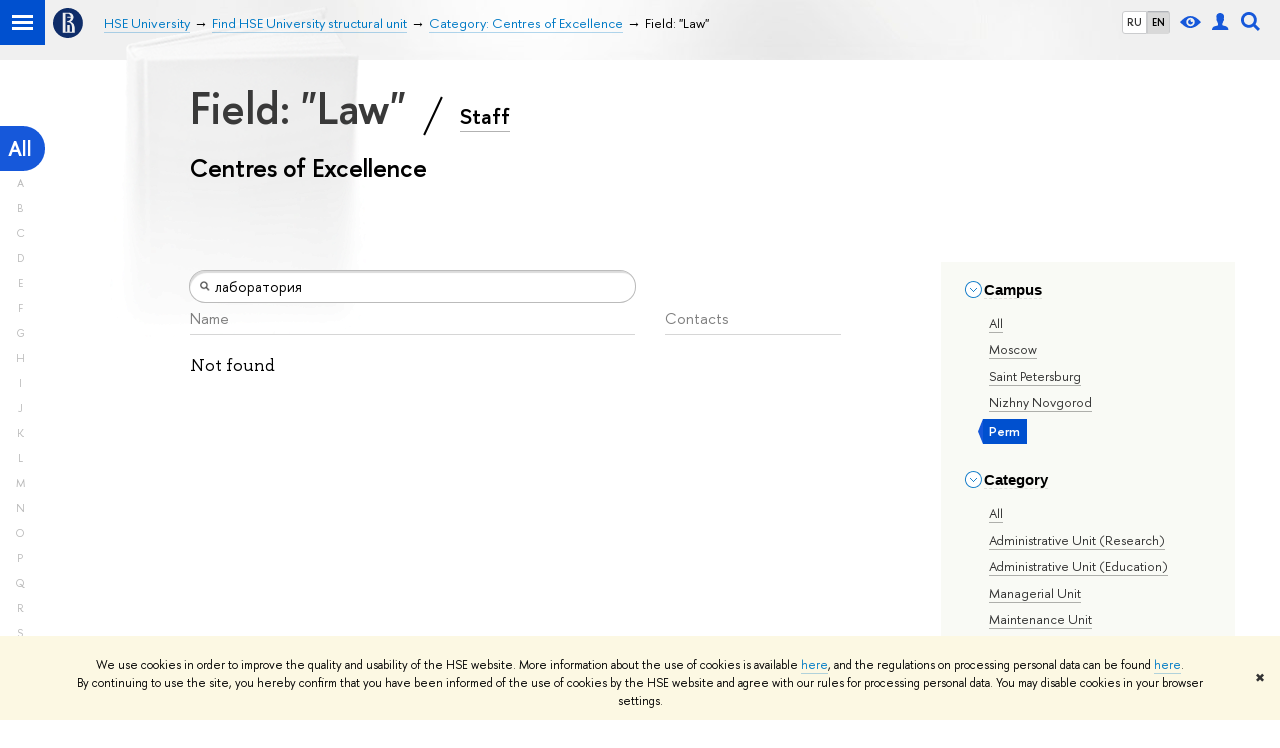

--- FILE ---
content_type: text/html; charset=utf-8
request_url: https://www.hse.ru/en/org/units/campus/135213/research_targets/218116746/general_activity/218401398/?title=%D0%BB%D0%B0%D0%B1%D0%BE%D1%80%D0%B0%D1%82%D0%BE%D1%80%D0%B8%D1%8F
body_size: 9154
content:
<!DOCTYPE html><html><head><title>Field: &quot;Law&quot; – Category: Centres of Excellence – Higher School of Economics National Research University</title><meta charset="UTF-8"><meta name="viewport" content="width=device-width, initial-scale=1"><link href="https://www.hse.ru/en/org/units/" rel="canonical"><link rel="apple-touch-icon" sizes="180x180" href="/f/src/global/i/favicon/favicon_ios_180x180.png"><link rel="icon" type="image/png" sizes="32x32" href="/f/src/global/i/favicon/favicon_32x32.png"><link rel="icon" type="image/png" sizes="16x16" href="/f/src/global/i/favicon/favicon_16x16.png"><link rel="mask-icon" color="#0F2D69" href="/f/src/global/i/favicon/favicon.svg"><link rel="manifest" href="/f/src/manifest/manifest_en.json"><meta name="msapplication-config" content="/f/src/global/i/favicon/browserconfig.xml"><link rel="shortcut icon" type="image/x-icon" href="/favicon.ico"><meta name="twitter:card" content="summary"><meta property="og:title" content="National Research University «Higher School of Economics»"><meta name="mrc__share_title" content="National Research University «Higher School of Economics»"><meta itemprop="name" content="National Research University «Higher School of Economics»"><meta property="og:description" content="HSE is one of the top universities in Russia and the leader in Eastern Europe and Eurasia in economics and social sciences"><meta name="mrc__share_description" content="HSE is one of the top universities in Russia and the leader in Eastern Europe and Eurasia in economics and social sciences"><meta itemprop="description" content="HSE is one of the top universities in Russia and the leader in Eastern Europe and Eurasia in economics and social sciences"><meta name="twitter:description"><meta property="og:url" content="https://www.hse.ru/en/org/units/"><meta name="twitter:url" content="https://www.hse.ru/en/org/units/"><meta property="og:type" content="website"><link rel="stylesheet" href="/f/src/projects/unshm1/unshm1.css" media="all"><link rel="stylesheet" href="/f/src/global/css/sitemap.css" media="all"><link rel="stylesheet" href="/f/src/global/css/vision.css" media="all"><link rel="stylesheet" href="/f/src/edu/css/edu2.css" media="all"><link rel="stylesheet" href="/f/src/global/css/owl.carousel2.min.css" media="all"><script src="/f/src/global/js/cache/jquery-1.10.1.min/jquery.cookie/jquery-ui/jquery.ui.touch-punch.min/hse.utils/errtrack/main/modernizr/popup/switcher/tag/jquery.cookie/sitemap.ajax/vision/ctrlshifte/fotorama/owl.carousel2.min/emerge/events-switcher/masonry.pkgd.min/imagesloaded.pkgd.min/universal.js"></script><!-- counter-->
				<script src="https://www.hse.ru/f/gtm/ip"></script>
				<script>(function(w,d,s,l,i){w[l]=w[l]||[];w[l].push({'gtm.start':
				new Date().getTime(),event:'gtm.js'});var f=d.getElementsByTagName(s)[0],
				j=d.createElement(s),dl=l!='dataLayer'?'&l='+l:'';j.async=true;j.src=
				'https://www.googletagmanager.com/gtm.js?id='+i+dl;f.parentNode.insertBefore(j,f);
				})(window,document,'script','dataLayer','GTM-P6DCQX');</script>
			<!-- /counter--><script src="https://www.hse.ru/f/src/global/js/job.js" async></script><link rel="stylesheet" href="/f/src/persons/persons.css"><link rel="stylesheet" href="/f/src/persons/units.css"><link rel="stylesheet" href="/f/src/global/node_modules/jquery-bonsai/jquery.bonsai.css"><script src="/f/src/global/js/vertical-fixer.js"></script><style>.page-decor-book {
	position: absolute;
	background: url('/f/src/global/i/gypsum/book.png') 0 0 no-repeat;
	top: -70px;
	left: 0;
	width: 256px;
	height: 332px;
}
.b-filters__inner {
	font-size: 1.3rem;
}
.footer {
	margin-top: 1em;
}
@media (min-width: 768px) {
	.is-mobile {
		display: none !important;
	}
}

@media (max-width: 767px) {
	.js-bookmark.js-bookmark {
		overflow: hidden;
	}
}

@media (min-width: 996px) {
	.has-sidebar .wrapper {
		width: 27%;
	}
}

.post__content_person  {
	margin-left: 0;
}

.persons__section {
	margin-left: 4.7em
}

@media (max-width: 767px) {
	.extra-left, .persons__section {
		margin-left: 2.5em;
	}
}</style></head><body data-lang="en"><div class="page"><!--noindex--><div class="browser_outdate" style="display:none;">В старых версиях браузеров сайт может отображаться некорректно. Для оптимальной работы с сайтом рекомендуем воспользоваться современным браузером.</div><div class="gdpr_bar" style="display:none;"><div class="gdpr_bar__inner"><noindex>
<p>We use cookies in order to improve the quality and usability of the HSE website. More information about the use of cookies is available <a href="https://www.hse.ru/en/cookie.html">here</a>, and the regulations on processing personal data can be found <a href="https://www.hse.ru/en/data_protection_regulation">here</a>. By&nbsp;continuing to use the site, you hereby confirm that you have been informed of the use of cookies by the HSE website and agree with our rules for processing personal data. You may disable cookies in your browser settings.</p>
</noindex><span class="gdpr_bar__close">&#x2716;</span></div></div><!--/noindex--><div class="sv-control"><div class="sv-control__block"><ul class="sv-control__list sv-size"><li class="sv-control__item sv-control__item--s_normal active" data-type="size" data-value="normal">A</li><li class="sv-control__item sv-control__item--s_medium" data-type="size" data-value="medium">A</li><li class="sv-control__item sv-control__item--s_large" data-type="size" data-value="large">A</li></ul></div><div class="sv-control__block"><ul class="sv-control__list sv-spacing"><li class="sv-control__item sv-control__item--ls_normal active" data-type="spacing" data-value="normal">ABC</li><li class="sv-control__item sv-control__item sv-control__item--ls_medium" data-type="spacing" data-value="medium">ABC</li><li class="sv-control__item sv-control__item--ls_large" data-type="spacing" data-value="large">ABC</li></ul></div><div class="sv-control__block"><ul class="sv-control__list sv-contrast"><li class="sv-control__item sv-control__item---color1 active" data-type="contrast" data-value="normal">А</li><li class="sv-control__item sv-control__item---color2" data-type="contrast" data-value="invert">А</li><li class="sv-control__item sv-control__item---color3" data-type="contrast" data-value="blue">А</li><li class="sv-control__item sv-control__item---color4" data-type="contrast" data-value="beige">А</li><li class="sv-control__item sv-control__item---color5" data-type="contrast" data-value="brown">А</li></ul></div><div class="sv-control__block"><ul class="sv-control__list sv-image"><li class="sv-control__item sv-control__item--image_on active" data-type="image" data-value="on"></li><li class="sv-control__item sv-control__item--image_off" data-type="image" data-value="off"></li></ul></div><div class="sv-control__block"><div class="sv-off js-sv-off">Regular version of the site</div></div></div><header class="header header_dark_gradient"><div class="crop"><div class="header-top header-top--primary"><div class="left"><span class="control control_sitemap"><span class="control_sitemap__line"></span></span><a class="control control_home" href="https://www.hse.ru/"><svg xmlns="http://www.w3.org/2000/svg" width="30" height="30" viewBox="0 0 309 309" fill="none"><path fill-rule="evenodd" clip-rule="evenodd" d="M68.4423 26.0393C93.7686 9.06174 123.545 0 154.005 0C194.846 0 234.015 16.275 262.896 45.2451C291.777 74.2153 308.005 113.508 308.01 154.481C308.013 185.039 298.984 214.911 282.065 240.321C265.145 265.731 241.094 285.537 212.953 297.234C184.813 308.931 153.847 311.993 123.972 306.034C94.0966 300.074 66.6537 285.361 45.1138 263.755C23.5739 242.148 8.90442 214.619 2.96053 184.649C-2.98335 154.678 0.0653089 123.612 11.721 95.3799C23.3767 67.1476 43.1159 43.0168 68.4423 26.0393ZM180.336 140.561C212.051 151.8 224.284 177.329 224.284 215.345V255.047H99.593V48.1729H154.908C175.847 48.1729 184.602 51.8575 194.493 59.5386C208.902 70.8654 211.166 87.3096 211.166 95.5561C211.299 106.453 207.484 117.028 200.43 125.316C195.128 132.023 188.214 137.269 180.336 140.561ZM196.038 211.485C196.038 168.722 182.396 145.328 147.339 145.328V134.927H147.553C152.962 134.963 158.306 133.751 163.173 131.385C168.041 129.018 172.301 125.561 175.624 121.28C182.066 113.463 183.387 106.093 183.688 99.5137H147.582V89.3566H183.378C182.573 82.4432 179.883 75.8863 175.604 70.4072C167.413 60.1917 155.812 58.4761 148.175 58.4761H127.771V243.779H147.582V174.57H173.554V243.652H196.038V211.485Z" fill="#0F2D69"></path></svg></a></div><div class="right"><div class="header__controls"><ul class="control_lang2"><li class="control_lang2_item"><a class="link link_no-underline" href="/org/units/campus/135213/general_activity/218401398/?title=%D0%BB%D0%B0%D0%B1%D0%BE%D1%80%D0%B0%D1%82%D0%BE%D1%80%D0%B8%D1%8F">RU</a></li><li class="control_lang2_item activated"><a class="link link_no-underline" href="/en/org/units/campus/135213/general_activity/218401398/?title=%D0%BB%D0%B0%D0%B1%D0%BE%D1%80%D0%B0%D1%82%D0%BE%D1%80%D0%B8%D1%8F">EN</a></li></ul><span class="control control_vision" title="For visually-impaired" itemprop="copy"><a class="control_vision-link" style="color: inherit;" href="https://www.hse.ru/en/org/units/?vision=enabled"><svg width="21" height="12" viewBox="0 0 21 12" xmlns="http://www.w3.org/2000/svg"><title>For visually-impaired</title><path class="control__path" d="M10.5 0c3.438 0 6.937 2.016 10.5 6.047-.844.844-1.383 1.375-1.617 1.594-.234.219-.805.703-1.711 1.453-.906.75-1.641 1.266-2.203 1.547-.563.281-1.305.578-2.227.891-.922.313-1.836.469-2.742.469-1.125 0-2.156-.141-3.094-.422-.938-.281-1.875-.766-2.813-1.453-.938-.688-1.672-1.273-2.203-1.758-.531-.484-1.328-1.273-2.391-2.367 2.031-2.031 3.836-3.539 5.414-4.523 1.578-.984 3.273-1.477 5.086-1.477zm0 10.266c1.156 0 2.148-.422 2.977-1.266.828-.844 1.242-1.844 1.242-3s-.414-2.156-1.242-3c-.828-.844-1.82-1.266-2.977-1.266-1.156 0-2.148.422-2.977 1.266-.828.844-1.242 1.844-1.242 3s.414 2.156 1.242 3c.828.844 1.82 1.266 2.977 1.266zm0-5.766c0 .438.141.797.422 1.078s.641.422 1.078.422c.313 0 .625-.109.938-.328v.328c0 .688-.234 1.273-.703 1.758-.469.484-1.047.727-1.734.727-.688 0-1.266-.242-1.734-.727-.469-.484-.703-1.07-.703-1.758s.234-1.273.703-1.758c.469-.484 1.047-.727 1.734-.727h.375c-.25.313-.375.641-.375.984z" fill="#1658DA"></path></svg><span style="display: none;">For visually-impaired</span></a></span><a class="control control_user" href="https://www.hse.ru/en/lkuser/" title="User profile (HSE staff only)"><ins><svg class="control_svg" width="17" height="18" viewBox="0 0 17 18" xmlns="http://www.w3.org/2000/svg"><title>User profile (HSE staff only)</title><path class="control__path" d="M13.702 13.175c.827.315 1.486.817 1.978 1.506.492.689.738 1.467.738 2.333h-16.419c0-1.417.532-2.5 1.595-3.248.394-.276 1.358-.591 2.894-.945.945-.118 1.457-.374 1.536-.768.039-.157.059-.61.059-1.358 0-.118-.039-.217-.118-.295-.157-.157-.315-.433-.472-.827-.079-.315-.157-.787-.236-1.417-.157.039-.285-.02-.384-.177-.098-.157-.177-.364-.236-.62l-.089-.443c-.157-.866-.098-1.28.177-1.24-.118-.157-.217-.532-.295-1.122-.118-.866-.059-1.634.177-2.303.276-.748.768-1.319 1.476-1.713.709-.394 1.476-.571 2.303-.532.787.039 1.506.276 2.156.709.65.433 1.093 1.024 1.329 1.772.197.551.217 1.319.059 2.303-.079.472-.157.768-.236.886.118-.039.207 0 .266.118.059.118.079.266.059.443l-.059.472c-.02.138-.049.246-.089.325l-.118.413c-.039.276-.108.472-.207.591-.098.118-.226.157-.384.118-.079.866-.217 1.476-.413 1.831 0 .039-.069.138-.207.295-.138.157-.207.256-.207.295v.65c0 .394.039.689.118.886.079.197.354.354.827.472.276.118.679.217 1.211.295.532.079.935.177 1.211.295z" fill="#1658DA"></path></svg></ins></a><span class="control control_search" title="Search"><ins class="popup_opener"><svg class="control_svg" width="19" height="19" viewBox="0 0 19 19" xmlns="http://www.w3.org/2000/svg"><title>Search</title><path d="M12.927 7.9c0-1.384-.492-2.568-1.476-3.552s-2.168-1.476-3.552-1.476-2.568.492-3.552 1.476-1.476 2.168-1.476 3.552.492 2.568 1.476 3.552 2.168 1.476 3.552 1.476 2.568-.492 3.552-1.476 1.476-2.168 1.476-3.552zm4.053 11.1l-4.603-4.592c-1.339.928-2.832 1.391-4.477 1.391-1.07 0-2.093-.208-3.069-.623-.976-.415-1.818-.976-2.525-1.683-.707-.707-1.268-1.549-1.683-2.525-.415-.976-.623-1.999-.623-3.069 0-1.07.208-2.093.623-3.069.415-.976.976-1.818 1.683-2.525.707-.707 1.549-1.268 2.525-1.683.976-.415 1.999-.623 3.069-.623 1.07 0 2.093.208 3.069.623.976.415 1.818.976 2.525 1.683.707.707 1.268 1.549 1.683 2.525.415.976.623 1.999.623 3.069 0 1.646-.464 3.138-1.391 4.477l4.603 4.603-2.031 2.02z" fill="#1658DA"></path></svg></ins><div class="popup popup_search not_display"><div class="popup__inner"><div class="search-form"><form action="https://www.hse.ru/en/en/search/index.html"><div class="search-form__button"><button class="button button_grey">Search</button></div><div class="search-form__input"><input class="input input100 input_mr" type="text" name="text" placeholder="Search"><input type="hidden" name="searchid" value="2284688"><input type="hidden" name="simple" value="1"></div></form></div><div class="popup__block popup__block_indent"><a class="link_dark" href="https://www.hse.ru/search/search.html?simple=0">Advanced search</a><span class="b-adv-search"></span></div></div></div></span><span class="control is-mobile control_menu js-control_menu_open" onclick="void(0)"><ins></ins><span class="control__text">Menu</span></span></div></div><div class="header_body"><div class="header_breadcrumb is-mobile c"><div class="header_breadcrumb__inner no_crumb_arrow"><a class="header_breadcrumb__link  fa-header_body__crumb--first fa-header_body__crumb" href="https://www.hse.ru/en/">HSE University</a></div></div><div class="header_breadcrumb is-desktop"><div class="header_breadcrumb__inner no_crumb_arrow js-header_breadcrumb__inner--wide"><ul class="header_breadcrumb__list"><li class="header_breadcrumb__item"><a class="header_breadcrumb__link" href="/en/"><span>HSE University</span></a></li><li class="header_breadcrumb__item"><a class="header_breadcrumb__link" href="/en/org/units"><span>Find HSE University structural unit</span></a></li><li class="header_breadcrumb__item"><a class="header_breadcrumb__link" href="https://www.hse.ru/en/org/units/campus/135213/general_activity/218401398/?title=%D0%BB%D0%B0%D0%B1%D0%BE%D1%80%D0%B0%D1%82%D0%BE%D1%80%D0%B8%D1%8F"><span>Category: Centres of Excellence</span></a></li><li class="header_breadcrumb__item"><span class="header_breadcrumb__current"><span>Field: &quot;Law&quot;</span></span></li></ul></div></div></div></div><div class="header-board js-bookmark is-desktop"><div class="header-board__inner"></div></div></div></header><div class="layout has-sidebar"><div class="abc-filter js-abc-filter" style="display: block; top: 15px; left: 0px;"><div class="abc-filter__letter abc-filter__letter_current"><a href="https://www.hse.ru/en/org/units/campus/135213/research_targets/218116746/general_activity/218401398/?title=%D0%BB%D0%B0%D0%B1%D0%BE%D1%80%D0%B0%D1%82%D0%BE%D1%80%D0%B8%D1%8F">All</a></div><div class="abc-filter__letter">A</div><div class="abc-filter__letter">B</div><div class="abc-filter__letter">C</div><div class="abc-filter__letter">D</div><div class="abc-filter__letter">E</div><div class="abc-filter__letter">F</div><div class="abc-filter__letter">G</div><div class="abc-filter__letter">H</div><div class="abc-filter__letter">I</div><div class="abc-filter__letter">J</div><div class="abc-filter__letter">K</div><div class="abc-filter__letter">L</div><div class="abc-filter__letter">M</div><div class="abc-filter__letter">N</div><div class="abc-filter__letter">O</div><div class="abc-filter__letter">P</div><div class="abc-filter__letter">Q</div><div class="abc-filter__letter">R</div><div class="abc-filter__letter">S</div><div class="abc-filter__letter">T</div><div class="abc-filter__letter">U</div><div class="abc-filter__letter">V</div><div class="abc-filter__letter">W</div><div class="abc-filter__letter">X</div><div class="abc-filter__letter">Y</div><div class="abc-filter__letter">Z</div></div><script>(function(){
	//	установка алфавитной колбасы в правильное место
	var l = $('.layout'), abc = l.find('.js-abc-filter');
	new als.VerticalFixer(abc.show(), l, l);
})();
</script><div class="grid"><div class="extra-left"><img class="page-decor-book __iwc" src="/f/src/global/i/gypsum/book.png"><h1 style="padding-right: 5px;">Field: &quot;Law&quot;
<span class="slash_separator"></span>
<a class="subtitle_link" href="/en/org/persons">Staff</a></h1><h3>Centres of Excellence</h3></div></div><div class="grid grid_3"><div class="wrapper row"><div class="sidebar"><div class="sidebar__inner"><div class="js-mobile_popup"><div class="header-board__top js-mobile_popup__top is-fixed is-mobile"><div class="header-top header-top--secondary"><div class="left"><ul class="control_lang2"><li class="control_lang2_item"><a class="link link_no-underline" href="/org/units/campus/135213/general_activity/218401398/?title=%D0%BB%D0%B0%D0%B1%D0%BE%D1%80%D0%B0%D1%82%D0%BE%D1%80%D0%B8%D1%8F">RU</a></li><li class="control_lang2_item activated"><a class="link link_no-underline" href="/en/org/units/campus/135213/general_activity/218401398/?title=%D0%BB%D0%B0%D0%B1%D0%BE%D1%80%D0%B0%D1%82%D0%BE%D1%80%D0%B8%D1%8F">EN</a></li></ul><a class="control control_user" href="https://www.hse.ru/en/lkuser/" title="User profile (HSE staff only)"><ins><svg class="control_svg" width="17" height="18" viewBox="0 0 17 18" xmlns="http://www.w3.org/2000/svg"><title>User profile (HSE staff only)</title><path class="control__path" d="M13.702 13.175c.827.315 1.486.817 1.978 1.506.492.689.738 1.467.738 2.333h-16.419c0-1.417.532-2.5 1.595-3.248.394-.276 1.358-.591 2.894-.945.945-.118 1.457-.374 1.536-.768.039-.157.059-.61.059-1.358 0-.118-.039-.217-.118-.295-.157-.157-.315-.433-.472-.827-.079-.315-.157-.787-.236-1.417-.157.039-.285-.02-.384-.177-.098-.157-.177-.364-.236-.62l-.089-.443c-.157-.866-.098-1.28.177-1.24-.118-.157-.217-.532-.295-1.122-.118-.866-.059-1.634.177-2.303.276-.748.768-1.319 1.476-1.713.709-.394 1.476-.571 2.303-.532.787.039 1.506.276 2.156.709.65.433 1.093 1.024 1.329 1.772.197.551.217 1.319.059 2.303-.079.472-.157.768-.236.886.118-.039.207 0 .266.118.059.118.079.266.059.443l-.059.472c-.02.138-.049.246-.089.325l-.118.413c-.039.276-.108.472-.207.591-.098.118-.226.157-.384.118-.079.866-.217 1.476-.413 1.831 0 .039-.069.138-.207.295-.138.157-.207.256-.207.295v.65c0 .394.039.689.118.886.079.197.354.354.827.472.276.118.679.217 1.211.295.532.079.935.177 1.211.295z" fill="#1658DA"></path></svg></ins></a><span class="control control_white control_search js-search_mobile_control" title="Search"><ins><svg class="control_svg" width="19" height="19" viewBox="0 0 19 19" xmlns="http://www.w3.org/2000/svg"><title>Search</title><path d="M12.927 7.9c0-1.384-.492-2.568-1.476-3.552s-2.168-1.476-3.552-1.476-2.568.492-3.552 1.476-1.476 2.168-1.476 3.552.492 2.568 1.476 3.552 2.168 1.476 3.552 1.476 2.568-.492 3.552-1.476 1.476-2.168 1.476-3.552zm4.053 11.1l-4.603-4.592c-1.339.928-2.832 1.391-4.477 1.391-1.07 0-2.093-.208-3.069-.623-.976-.415-1.818-.976-2.525-1.683-.707-.707-1.268-1.549-1.683-2.525-.415-.976-.623-1.999-.623-3.069 0-1.07.208-2.093.623-3.069.415-.976.976-1.818 1.683-2.525.707-.707 1.549-1.268 2.525-1.683.976-.415 1.999-.623 3.069-.623 1.07 0 2.093.208 3.069.623.976.415 1.818.976 2.525 1.683.707.707 1.268 1.549 1.683 2.525.415.976.623 1.999.623 3.069 0 1.646-.464 3.138-1.391 4.477l4.603 4.603-2.031 2.02z" fill="#1658DA"></path></svg></ins></span></div><div class="right"><div class="header__controls"><span class="control is-mobile control_menu control_menu--close js-control_menu_close" onclick="void(0)"><ins></ins></span></div></div></div><div class="js-search_mobile_popup not_display is-mobile"><div class="search-form"><form action="https://www.hse.ru/en/org/units/search/search.html"><div class="search-form__button"><button class="button button_grey">Search</button></div><div class="search-form__input"><input class="fa-search_input input input100 input_mr" type="text" name="text" placeholder="Looking for..."><input type="hidden" name="simple" value="1"><input name="searchid" type="hidden" value="2284688"></div></form></div><div class="popup__block"><a class="link_white" href="https://www.hse.ru/en/org/units/search/search.html?simple=0&amp;searchid=2284688">Advanced search</a></div></div><div class="header-board__title"><a class="link_white link_no-underline" href="https://www.hse.ru/en/org/units/"></a></div></div><div class="js-mobile_popup__inner"><div class="js-side_filters b-filters with-indent2 hse-side-side_filters"><div class="b-filters__inner"><div class="fa-card__control"><div class="edu-filter smaller"><div class="b-side"><div class="b-side__inner"><div class="side_filter"><div class="h5 js-side_filter_title side_filter_title"><ins class="b-arr b-arr_3 b-arr_down"></ins><span class="pseudo_link link_dark2">Campus</span></div><div class="js-side_filter_content side_filter_content filter_switcher"><ul class="first_child last_child navigation navigation_filter"><li hse-value="0"><ins class="first_child"></ins><a class="link link_dark no-visited" href="https://www.hse.ru/en/org/units/research_targets/218116746/general_activity/218401398/?title=%D0%BB%D0%B0%D0%B1%D0%BE%D1%80%D0%B0%D1%82%D0%BE%D1%80%D0%B8%D1%8F"><noindex>All</noindex></a></li><li hse-value="22723"><ins class="first_child"></ins><a class="link link_dark no-visited" href="https://www.hse.ru/en/org/units/campus/22723/research_targets/218116746/general_activity/218401398/?title=%D0%BB%D0%B0%D0%B1%D0%BE%D1%80%D0%B0%D1%82%D0%BE%D1%80%D0%B8%D1%8F"><noindex>Moscow</noindex></a></li><li hse-value="135083"><ins class="first_child"></ins><a class="link link_dark no-visited" href="https://www.hse.ru/en/org/units/campus/135083/research_targets/218116746/general_activity/218401398/?title=%D0%BB%D0%B0%D0%B1%D0%BE%D1%80%D0%B0%D1%82%D0%BE%D1%80%D0%B8%D1%8F"><noindex>Saint Petersburg</noindex></a></li><li hse-value="135288"><ins class="first_child"></ins><a class="link link_dark no-visited" href="https://www.hse.ru/en/org/units/campus/135288/research_targets/218116746/general_activity/218401398/?title=%D0%BB%D0%B0%D0%B1%D0%BE%D1%80%D0%B0%D1%82%D0%BE%D1%80%D0%B8%D1%8F"><noindex>Nizhny Novgorod</noindex></a></li><li class="selected" hse-value="135213"><span class="pseudo js-pseudo selected b">Perm</span></li></ul></div></div></div></div><div class="b-side"><div class="b-side__inner"><div class="side_filter"><div class="h5 js-side_filter_title side_filter_title"><ins class="b-arr b-arr_3 b-arr_down"></ins><span class="pseudo_link link_dark2">Category</span></div><div class="js-side_filter_content side_filter_content filter_switcher"><ul class="first_child last_child navigation navigation_filter"><li hse-value="0"><ins class="first_child"></ins><a class="link link_dark no-visited" href="https://www.hse.ru/en/org/units/campus/135213/research_targets/218116746/?title=%D0%BB%D0%B0%D0%B1%D0%BE%D1%80%D0%B0%D1%82%D0%BE%D1%80%D0%B8%D1%8F"><noindex>All</noindex></a></li><li hse-value="218401388"><ins class="first_child"></ins><a class="link link_dark no-visited" href="https://www.hse.ru/en/org/units/campus/135213/research_targets/218116746/general_activity/218401388/?title=%D0%BB%D0%B0%D0%B1%D0%BE%D1%80%D0%B0%D1%82%D0%BE%D1%80%D0%B8%D1%8F"><noindex>Administrative Unit (Research)</noindex></a></li><li hse-value="218401390"><ins class="first_child"></ins><a class="link link_dark no-visited" href="https://www.hse.ru/en/org/units/campus/135213/research_targets/218116746/general_activity/218401390/?title=%D0%BB%D0%B0%D0%B1%D0%BE%D1%80%D0%B0%D1%82%D0%BE%D1%80%D0%B8%D1%8F"><noindex>Administrative Unit (Education)</noindex></a></li><li hse-value="218401384"><ins class="first_child"></ins><a class="link link_dark no-visited" href="https://www.hse.ru/en/org/units/campus/135213/research_targets/218116746/general_activity/218401384/?title=%D0%BB%D0%B0%D0%B1%D0%BE%D1%80%D0%B0%D1%82%D0%BE%D1%80%D0%B8%D1%8F"><noindex>Managerial Unit</noindex></a></li><li hse-value="218401386"><ins class="first_child"></ins><a class="link link_dark no-visited" href="https://www.hse.ru/en/org/units/campus/135213/research_targets/218116746/general_activity/218401386/?title=%D0%BB%D0%B0%D0%B1%D0%BE%D1%80%D0%B0%D1%82%D0%BE%D1%80%D0%B8%D1%8F"><noindex>Maintenance Unit</noindex></a></li><li hse-value="218401392"><ins class="first_child"></ins><a class="link link_dark no-visited" href="https://www.hse.ru/en/org/units/campus/135213/research_targets/218116746/general_activity/218401392/?title=%D0%BB%D0%B0%D0%B1%D0%BE%D1%80%D0%B0%D1%82%D0%BE%D1%80%D0%B8%D1%8F"><noindex>Joint Department</noindex></a></li><li hse-value="218401394"><ins class="first_child"></ins><a class="link link_dark no-visited" href="https://www.hse.ru/en/org/units/campus/135213/research_targets/218116746/general_activity/218401394/?title=%D0%BB%D0%B0%D0%B1%D0%BE%D1%80%D0%B0%D1%82%D0%BE%D1%80%D0%B8%D1%8F"><noindex>Research Centre</noindex></a></li><li hse-value="218401396"><ins class="first_child"></ins><a class="link link_dark no-visited" href="https://www.hse.ru/en/org/units/campus/135213/research_targets/218116746/general_activity/218401396/?title=%D0%BB%D0%B0%D0%B1%D0%BE%D1%80%D0%B0%D1%82%D0%BE%D1%80%D0%B8%D1%8F"><noindex>Department</noindex></a></li><li hse-value="218401400"><ins class="first_child"></ins><a class="link link_dark no-visited" href="https://www.hse.ru/en/org/units/campus/135213/research_targets/218116746/general_activity/218401400/?title=%D0%BB%D0%B0%D0%B1%D0%BE%D1%80%D0%B0%D1%82%D0%BE%D1%80%D0%B8%D1%8F"><noindex>Laboratory of the Centre for Basic Research</noindex></a></li><li hse-value="219845641"><ins class="first_child"></ins><a class="link link_dark no-visited" href="https://www.hse.ru/en/org/units/campus/135213/research_targets/218116746/general_activity/219845641/?title=%D0%BB%D0%B0%D0%B1%D0%BE%D1%80%D0%B0%D1%82%D0%BE%D1%80%D0%B8%D1%8F"><noindex>Research Laboratory</noindex></a></li><li hse-value="384623770"><ins class="first_child"></ins><a class="link link_dark no-visited" href="https://www.hse.ru/en/org/units/campus/135213/research_targets/218116746/general_activity/384623770/?title=%D0%BB%D0%B0%D0%B1%D0%BE%D1%80%D0%B0%D1%82%D0%BE%D1%80%D0%B8%D1%8F"><noindex>Research and Study Group</noindex></a></li><li hse-value="218401402"><ins class="first_child"></ins><a class="link link_dark no-visited" href="https://www.hse.ru/en/org/units/campus/135213/research_targets/218116746/general_activity/218401402/?title=%D0%BB%D0%B0%D0%B1%D0%BE%D1%80%D0%B0%D1%82%D0%BE%D1%80%D0%B8%D1%8F"><noindex>Research and Teaching Laboratory</noindex></a></li><li hse-value="218401404"><ins class="first_child"></ins><a class="link link_dark no-visited" href="https://www.hse.ru/en/org/units/campus/135213/research_targets/218116746/general_activity/218401404/?title=%D0%BB%D0%B0%D0%B1%D0%BE%D1%80%D0%B0%D1%82%D0%BE%D1%80%D0%B8%D1%8F"><noindex>Research Institute</noindex></a></li><li hse-value="218401406"><ins class="first_child"></ins><a class="link link_dark no-visited" href="https://www.hse.ru/en/org/units/campus/135213/research_targets/218116746/general_activity/218401406/?title=%D0%BB%D0%B0%D0%B1%D0%BE%D1%80%D0%B0%D1%82%D0%BE%D1%80%D0%B8%D1%8F"><noindex>Independent Department</noindex></a></li><li hse-value="218401408"><ins class="first_child"></ins><a class="link link_dark no-visited" href="https://www.hse.ru/en/org/units/campus/135213/research_targets/218116746/general_activity/218401408/?title=%D0%BB%D0%B0%D0%B1%D0%BE%D1%80%D0%B0%D1%82%D0%BE%D1%80%D0%B8%D1%8F"><noindex>Undergraduate/Graduate Programme Office</noindex></a></li><li hse-value="218401410"><ins class="first_child"></ins><a class="link link_dark no-visited" href="https://www.hse.ru/en/org/units/campus/135213/research_targets/218116746/general_activity/218401410/?title=%D0%BB%D0%B0%D0%B1%D0%BE%D1%80%D0%B0%D1%82%D0%BE%D1%80%D0%B8%D1%8F"><noindex>Pre-university Training Unit</noindex></a></li><li hse-value="218401412"><ins class="first_child"></ins><a class="link link_dark no-visited" href="https://www.hse.ru/en/org/units/campus/135213/research_targets/218116746/general_activity/218401412/?title=%D0%BB%D0%B0%D0%B1%D0%BE%D1%80%D0%B0%D1%82%D0%BE%D1%80%D0%B8%D1%8F"><noindex>Continuing Professional Development Unit</noindex></a></li><li hse-value="302947614"><ins class="first_child"></ins><a class="link link_dark no-visited" href="https://www.hse.ru/en/org/units/campus/135213/research_targets/218116746/general_activity/302947614/?title=%D0%BB%D0%B0%D0%B1%D0%BE%D1%80%D0%B0%D1%82%D0%BE%D1%80%D0%B8%D1%8F"><noindex>Student Outreach Units</noindex></a></li><li hse-value="218401414"><ins class="first_child"></ins><a class="link link_dark no-visited" href="https://www.hse.ru/en/org/units/campus/135213/research_targets/218116746/general_activity/218401414/?title=%D0%BB%D0%B0%D0%B1%D0%BE%D1%80%D0%B0%D1%82%D0%BE%D1%80%D0%B8%D1%8F"><noindex>Project-based Learning Laboratory</noindex></a></li><li hse-value="223735344"><ins class="first_child"></ins><a class="link link_dark no-visited" href="https://www.hse.ru/en/org/units/campus/135213/research_targets/218116746/general_activity/223735344/?title=%D0%BB%D0%B0%D0%B1%D0%BE%D1%80%D0%B0%D1%82%D0%BE%D1%80%D0%B8%D1%8F"><noindex>Editorial Offices of Academic Journals</noindex></a></li><li hse-value="223522287"><ins class="first_child"></ins><a class="link link_dark no-visited" href="https://www.hse.ru/en/org/units/campus/135213/research_targets/218116746/general_activity/223522287/?title=%D0%BB%D0%B0%D0%B1%D0%BE%D1%80%D0%B0%D1%82%D0%BE%D1%80%D0%B8%D1%8F"><noindex>Teaching Laboratory</noindex></a></li><li hse-value="218401416"><ins class="first_child"></ins><a class="link link_dark no-visited" href="https://www.hse.ru/en/org/units/campus/135213/research_targets/218116746/general_activity/218401416/?title=%D0%BB%D0%B0%D0%B1%D0%BE%D1%80%D0%B0%D1%82%D0%BE%D1%80%D0%B8%D1%8F"><noindex>Faculty</noindex></a></li><li hse-value="218401418"><ins class="first_child"></ins><a class="link link_dark no-visited" href="https://www.hse.ru/en/org/units/campus/135213/research_targets/218116746/general_activity/218401418/?title=%D0%BB%D0%B0%D0%B1%D0%BE%D1%80%D0%B0%D1%82%D0%BE%D1%80%D0%B8%D1%8F"><noindex>Centre for Advanced Research</noindex></a></li><li class="selected" hse-value="218401398"><span class="pseudo js-pseudo selected b">Centres of Excellence</span></li><li hse-value="218401420"><ins class="first_child"></ins><a class="link link_dark no-visited" href="https://www.hse.ru/en/org/units/campus/135213/research_targets/218116746/general_activity/218401420/?title=%D0%BB%D0%B0%D0%B1%D0%BE%D1%80%D0%B0%D1%82%D0%BE%D1%80%D0%B8%D1%8F"><noindex>School</noindex></a></li></ul></div></div></div></div><div class="b-side"><div class="b-side__inner"><div class="side_filter"><div class="h5 js-side_filter_title side_filter_title"><ins class="b-arr b-arr_3 b-arr_down"></ins><span class="pseudo_link link_dark2">Field</span></div><div class="js-side_filter_content side_filter_content filter_tree"><ul class="first_child last_child navigation navigation_filter"><li class="collapse" hse-value="none"><div class="thumb"></div><ins class="first_child"></ins><span class="pseudo js-pseudo link link_dark no-visited"><a class="color_inherit" href="https://www.hse.ru/en/org/units/campus/135213/general_activity/218401398/?title=%D0%BB%D0%B0%D0%B1%D0%BE%D1%80%D0%B0%D1%82%D0%BE%D1%80%D0%B8%D1%8F">All</a></span></li><li class="has-children collapse" hse-value="220096696"><div class="thumb"></div><ins class="first_child"></ins><span class="pseudo js-pseudo link link_dark no-visited"><a class="color_inherit" href="https://www.hse.ru/en/org/units/campus/135213/research_targets/220096696/general_activity/218401398/?title=%D0%BB%D0%B0%D0%B1%D0%BE%D1%80%D0%B0%D1%82%D0%BE%D1%80%D0%B8%D1%8F">Natural Sciences</a></span><ul class="first_child last_child navigation navigation_filter"><li class="collapse" hse-value="218116728"><div class="thumb"></div><ins class="first_child"></ins><span class="pseudo js-pseudo link link_dark no-visited"><a class="color_inherit" href="https://www.hse.ru/en/org/units/campus/135213/research_targets/math/general_activity/218401398/?title=%D0%BB%D0%B0%D0%B1%D0%BE%D1%80%D0%B0%D1%82%D0%BE%D1%80%D0%B8%D1%8F">Mathematics</a></span></li><li class="collapse" hse-value="218116726"><div class="thumb"></div><ins class="first_child"></ins><span class="pseudo js-pseudo link link_dark no-visited"><a class="color_inherit" href="https://www.hse.ru/en/org/units/campus/135213/research_targets/cs/general_activity/218401398/?title=%D0%BB%D0%B0%D0%B1%D0%BE%D1%80%D0%B0%D1%82%D0%BE%D1%80%D0%B8%D1%8F">Computer Science</a></span></li><li class="collapse" hse-value="218116766"><div class="thumb"></div><ins class="first_child"></ins><span class="pseudo js-pseudo link link_dark no-visited"><a class="color_inherit" href="https://www.hse.ru/en/org/units/campus/135213/research_targets/physics/general_activity/218401398/?title=%D0%BB%D0%B0%D0%B1%D0%BE%D1%80%D0%B0%D1%82%D0%BE%D1%80%D0%B8%D1%8F">Physics</a></span></li><li class="collapse" hse-value="218116776"><div class="thumb"></div><ins class="first_child"></ins><span class="pseudo js-pseudo link link_dark no-visited"><a class="color_inherit" href="https://www.hse.ru/en/org/units/campus/135213/research_targets/chemistry/general_activity/218401398/?title=%D0%BB%D0%B0%D0%B1%D0%BE%D1%80%D0%B0%D1%82%D0%BE%D1%80%D0%B8%D1%8F">Chemistry</a></span></li><li class="collapse" hse-value="218116740"><div class="thumb"></div><ins class="first_child"></ins><span class="pseudo js-pseudo link link_dark no-visited"><a class="color_inherit" href="https://www.hse.ru/en/org/units/campus/135213/research_targets/218116740/general_activity/218401398/?title=%D0%BB%D0%B0%D0%B1%D0%BE%D1%80%D0%B0%D1%82%D0%BE%D1%80%D0%B8%D1%8F">Earth Sciences</a></span></li><li class="collapse" hse-value="218116712"><div class="thumb"></div><ins class="first_child"></ins><span class="pseudo js-pseudo link link_dark no-visited"><a class="color_inherit" href="https://www.hse.ru/en/org/units/campus/135213/research_targets/218116712/general_activity/218401398/?title=%D0%BB%D0%B0%D0%B1%D0%BE%D1%80%D0%B0%D1%82%D0%BE%D1%80%D0%B8%D1%8F">Biology</a></span></li></ul></li><li class="has-children collapse" hse-value="220096694"><div class="thumb"></div><ins class="first_child"></ins><span class="pseudo js-pseudo link link_dark no-visited"><a class="color_inherit" href="https://www.hse.ru/en/org/units/campus/135213/research_targets/ts/general_activity/218401398/?title=%D0%BB%D0%B0%D0%B1%D0%BE%D1%80%D0%B0%D1%82%D0%BE%D1%80%D0%B8%D1%8F">Engineering and Technology</a></span><ul class="first_child last_child navigation navigation_filter"><li class="collapse" hse-value="218116762"><div class="thumb"></div><ins class="first_child"></ins><span class="pseudo js-pseudo link link_dark no-visited"><a class="color_inherit" href="https://www.hse.ru/en/org/units/campus/135213/research_targets/218116762/general_activity/218401398/?title=%D0%BB%D0%B0%D0%B1%D0%BE%D1%80%D0%B0%D1%82%D0%BE%D1%80%D0%B8%D1%8F">Construction</a></span></li><li class="collapse" hse-value="218116736"><div class="thumb"></div><ins class="first_child"></ins><span class="pseudo js-pseudo link link_dark no-visited"><a class="color_inherit" href="https://www.hse.ru/en/org/units/campus/135213/research_targets/218116736/general_activity/218401398/?title=%D0%BB%D0%B0%D0%B1%D0%BE%D1%80%D0%B0%D1%82%D0%BE%D1%80%D0%B8%D1%8F">Mechanics and Mechanical Engineering</a></span></li><li class="collapse" hse-value="218116774"><div class="thumb"></div><ins class="first_child"></ins><span class="pseudo js-pseudo link link_dark no-visited"><a class="color_inherit" href="https://www.hse.ru/en/org/units/campus/135213/research_targets/218116774/general_activity/218401398/?title=%D0%BB%D0%B0%D0%B1%D0%BE%D1%80%D0%B0%D1%82%D0%BE%D1%80%D0%B8%D1%8F">Chemical Technologies</a></span></li><li class="collapse" hse-value="218116764"><div class="thumb"></div><ins class="first_child"></ins><span class="pseudo js-pseudo link link_dark no-visited"><a class="color_inherit" href="https://www.hse.ru/en/org/units/campus/135213/research_targets/218116764/general_activity/218401398/?title=%D0%BB%D0%B0%D0%B1%D0%BE%D1%80%D0%B0%D1%82%D0%BE%D1%80%D0%B8%D1%8F">Materials Technologies</a></span></li><li class="collapse" hse-value="218116734"><div class="thumb"></div><ins class="first_child"></ins><span class="pseudo js-pseudo link link_dark no-visited"><a class="color_inherit" href="https://www.hse.ru/en/org/units/campus/135213/research_targets/218116734/general_activity/218401398/?title=%D0%BB%D0%B0%D0%B1%D0%BE%D1%80%D0%B0%D1%82%D0%BE%D1%80%D0%B8%D1%8F">Medical Technologies</a></span></li><li class="collapse" hse-value="218116752"><div class="thumb"></div><ins class="first_child"></ins><span class="pseudo js-pseudo link link_dark no-visited"><a class="color_inherit" href="https://www.hse.ru/en/org/units/campus/135213/research_targets/218116752/general_activity/218401398/?title=%D0%BB%D0%B0%D0%B1%D0%BE%D1%80%D0%B0%D1%82%D0%BE%D1%80%D0%B8%D1%8F">Effective Natural Resource Management</a></span></li><li class="collapse" hse-value="218116778"><div class="thumb"></div><ins class="first_child"></ins><span class="pseudo js-pseudo link link_dark no-visited"><a class="color_inherit" href="https://www.hse.ru/en/org/units/campus/135213/research_targets/218116778/general_activity/218401398/?title=%D0%BB%D0%B0%D0%B1%D0%BE%D1%80%D0%B0%D1%82%D0%BE%D1%80%D0%B8%D1%8F">Environmental Biotechnologies</a></span></li><li class="collapse" hse-value="218116748"><div class="thumb"></div><ins class="first_child"></ins><span class="pseudo js-pseudo link link_dark no-visited"><a class="color_inherit" href="https://www.hse.ru/en/org/units/campus/135213/research_targets/218116748/general_activity/218401398/?title=%D0%BB%D0%B0%D0%B1%D0%BE%D1%80%D0%B0%D1%82%D0%BE%D1%80%D0%B8%D1%8F">Industrial Biotechnologies</a></span></li><li class="collapse" hse-value="218116738"><div class="thumb"></div><ins class="first_child"></ins><span class="pseudo js-pseudo link link_dark no-visited"><a class="color_inherit" href="https://www.hse.ru/en/org/units/campus/135213/research_targets/218116738/general_activity/218401398/?title=%D0%BB%D0%B0%D0%B1%D0%BE%D1%80%D0%B0%D1%82%D0%BE%D1%80%D0%B8%D1%8F">Nanotechnologies</a></span></li></ul></li><li class="has-children collapse" hse-value="220096692"><div class="thumb"></div><ins class="first_child"></ins><span class="pseudo js-pseudo link link_dark no-visited"><a class="color_inherit" href="https://www.hse.ru/en/org/units/campus/135213/research_targets/220096692/general_activity/218401398/?title=%D0%BB%D0%B0%D0%B1%D0%BE%D1%80%D0%B0%D1%82%D0%BE%D1%80%D0%B8%D1%8F">Medical and Health Sciences</a></span><ul class="first_child last_child navigation navigation_filter"><li class="collapse" hse-value="218116772"><div class="thumb"></div><ins class="first_child"></ins><span class="pseudo js-pseudo link link_dark no-visited"><a class="color_inherit" href="https://www.hse.ru/en/org/units/campus/135213/research_targets/218116772/general_activity/218401398/?title=%D0%BB%D0%B0%D0%B1%D0%BE%D1%80%D0%B0%D1%82%D0%BE%D1%80%D0%B8%D1%8F">Basic Medicine</a></span></li><li class="collapse" hse-value="218116724"><div class="thumb"></div><ins class="first_child"></ins><span class="pseudo js-pseudo link link_dark no-visited"><a class="color_inherit" href="https://www.hse.ru/en/org/units/campus/135213/research_targets/218116724/general_activity/218401398/?title=%D0%BB%D0%B0%D0%B1%D0%BE%D1%80%D0%B0%D1%82%D0%BE%D1%80%D0%B8%D1%8F">Clinical Medicine</a></span></li><li class="collapse" hse-value="218116718"><div class="thumb"></div><ins class="first_child"></ins><span class="pseudo js-pseudo link link_dark no-visited"><a class="color_inherit" href="https://www.hse.ru/en/org/units/campus/135213/research_targets/218116718/general_activity/218401398/?title=%D0%BB%D0%B0%D0%B1%D0%BE%D1%80%D0%B0%D1%82%D0%BE%D1%80%D0%B8%D1%8F">Health Studies</a></span></li><li class="collapse" hse-value="218116732"><div class="thumb"></div><ins class="first_child"></ins><span class="pseudo js-pseudo link link_dark no-visited"><a class="color_inherit" href="https://www.hse.ru/en/org/units/campus/135213/research_targets/218116732/general_activity/218401398/?title=%D0%BB%D0%B0%D0%B1%D0%BE%D1%80%D0%B0%D1%82%D0%BE%D1%80%D0%B8%D1%8F">Medical Biotechnologies</a></span></li></ul></li><li class="has-children collapse" hse-value="220096690"><div class="thumb"></div><ins class="first_child"></ins><span class="pseudo js-pseudo link link_dark no-visited"><a class="color_inherit" href="https://www.hse.ru/en/org/units/campus/135213/research_targets/220096690/general_activity/218401398/?title=%D0%BB%D0%B0%D0%B1%D0%BE%D1%80%D0%B0%D1%82%D0%BE%D1%80%D0%B8%D1%8F">Agricultural Sciences</a></span><ul class="first_child last_child navigation navigation_filter"><li class="collapse" hse-value="218116754"><div class="thumb"></div><ins class="first_child"></ins><span class="pseudo js-pseudo link link_dark no-visited"><a class="color_inherit" href="https://www.hse.ru/en/org/units/campus/135213/research_targets/218116754/general_activity/218401398/?title=%D0%BB%D0%B0%D0%B1%D0%BE%D1%80%D0%B0%D1%82%D0%BE%D1%80%D0%B8%D1%8F">Agriculture, Forestry, and Fisheries</a></span></li><li class="collapse" hse-value="218116716"><div class="thumb"></div><ins class="first_child"></ins><span class="pseudo js-pseudo link link_dark no-visited"><a class="color_inherit" href="https://www.hse.ru/en/org/units/campus/135213/research_targets/218116716/general_activity/218401398/?title=%D0%BB%D0%B0%D0%B1%D0%BE%D1%80%D0%B0%D1%82%D0%BE%D1%80%D0%B8%D1%8F">Livestock and Dairy Farming</a></span></li><li class="collapse" hse-value="218116714"><div class="thumb"></div><ins class="first_child"></ins><span class="pseudo js-pseudo link link_dark no-visited"><a class="color_inherit" href="https://www.hse.ru/en/org/units/campus/135213/research_targets/218116714/general_activity/218401398/?title=%D0%BB%D0%B0%D0%B1%D0%BE%D1%80%D0%B0%D1%82%D0%BE%D1%80%D0%B8%D1%8F">Veterinary Sciences</a></span></li><li class="collapse" hse-value="218116756"><div class="thumb"></div><ins class="first_child"></ins><span class="pseudo js-pseudo link link_dark no-visited"><a class="color_inherit" href="https://www.hse.ru/en/org/units/campus/135213/research_targets/218116756/general_activity/218401398/?title=%D0%BB%D0%B0%D0%B1%D0%BE%D1%80%D0%B0%D1%82%D0%BE%D1%80%D0%B8%D1%8F">Agricultural Biotechnologies</a></span></li></ul></li><li class="has-children expanded" hse-value="220096688"><div class="thumb"></div><ins class="first_child"></ins><span class="pseudo js-pseudo link link_dark no-visited"><a class="color_inherit" href="https://www.hse.ru/en/org/units/campus/135213/research_targets/220096688/general_activity/218401398/?title=%D0%BB%D0%B0%D0%B1%D0%BE%D1%80%D0%B0%D1%82%D0%BE%D1%80%D0%B8%D1%8F">Social Sciences</a></span><ul class="first_child last_child navigation navigation_filter"><li class="collapse" hse-value="218116750"><div class="thumb"></div><ins class="first_child"></ins><span class="pseudo js-pseudo link link_dark no-visited"><a class="color_inherit" href="https://www.hse.ru/en/org/units/campus/135213/research_targets/218116750/general_activity/218401398/?title=%D0%BB%D0%B0%D0%B1%D0%BE%D1%80%D0%B0%D1%82%D0%BE%D1%80%D0%B8%D1%8F">Psychology</a></span></li><li class="collapse" hse-value="218116780"><div class="thumb"></div><ins class="first_child"></ins><span class="pseudo js-pseudo link link_dark no-visited"><a class="color_inherit" href="https://www.hse.ru/en/org/units/campus/135213/research_targets/218116780/general_activity/218401398/?title=%D0%BB%D0%B0%D0%B1%D0%BE%D1%80%D0%B0%D1%82%D0%BE%D1%80%D0%B8%D1%8F">Economics and Management</a></span></li><li class="collapse" hse-value="218116742"><div class="thumb"></div><ins class="first_child"></ins><span class="pseudo js-pseudo link link_dark no-visited"><a class="color_inherit" href="https://www.hse.ru/en/org/units/campus/135213/research_targets/218116742/general_activity/218401398/?title=%D0%BB%D0%B0%D0%B1%D0%BE%D1%80%D0%B0%D1%82%D0%BE%D1%80%D0%B8%D1%8F">Education</a></span></li><li class="collapse" hse-value="218116760"><div class="thumb"></div><ins class="first_child"></ins><span class="pseudo js-pseudo link link_dark no-visited"><a class="color_inherit" href="https://www.hse.ru/en/org/units/campus/135213/research_targets/218116760/general_activity/218401398/?title=%D0%BB%D0%B0%D0%B1%D0%BE%D1%80%D0%B0%D1%82%D0%BE%D1%80%D0%B8%D1%8F">Sociology (including Demography and Anthropology</a></span></li><li class="selected"><div class="thumb"></div><span class="pseudo js-pseudo selected b"><a href="https://www.hse.ru/en/org/units/campus/135213/research_targets/218116746/general_activity/218401398/?title=%D0%BB%D0%B0%D0%B1%D0%BE%D1%80%D0%B0%D1%82%D0%BE%D1%80%D0%B8%D1%8F">Law</a></span></li><li class="collapse" hse-value="218116744"><div class="thumb"></div><ins class="first_child"></ins><span class="pseudo js-pseudo link link_dark no-visited"><a class="color_inherit" href="https://www.hse.ru/en/org/units/campus/135213/research_targets/218116744/general_activity/218401398/?title=%D0%BB%D0%B0%D0%B1%D0%BE%D1%80%D0%B0%D1%82%D0%BE%D1%80%D0%B8%D1%8F">Political Science, International Relations, and Public Administration</a></span></li><li class="collapse" hse-value="218116758"><div class="thumb"></div><ins class="first_child"></ins><span class="pseudo js-pseudo link link_dark no-visited"><a class="color_inherit" href="https://www.hse.ru/en/org/units/campus/135213/research_targets/218116758/general_activity/218401398/?title=%D0%BB%D0%B0%D0%B1%D0%BE%D1%80%D0%B0%D1%82%D0%BE%D1%80%D0%B8%D1%8F">Social and Economic Geography (including Urban and Transportation Studies)</a></span></li><li class="collapse" hse-value="218116730"><div class="thumb"></div><ins class="first_child"></ins><span class="pseudo js-pseudo link link_dark no-visited"><a class="color_inherit" href="https://www.hse.ru/en/org/units/campus/135213/research_targets/218116730/general_activity/218401398/?title=%D0%BB%D0%B0%D0%B1%D0%BE%D1%80%D0%B0%D1%82%D0%BE%D1%80%D0%B8%D1%8F">Media and Communications</a></span></li><li class="collapse" hse-value="219466959"><div class="thumb"></div><ins class="first_child"></ins><span class="pseudo js-pseudo link link_dark no-visited"><a class="color_inherit" href="https://www.hse.ru/en/org/units/campus/135213/research_targets/219466959/general_activity/218401398/?title=%D0%BB%D0%B0%D0%B1%D0%BE%D1%80%D0%B0%D1%82%D0%BE%D1%80%D0%B8%D1%8F">Other social sciences</a></span></li></ul></li><li class="has-children collapse" hse-value="220096686"><div class="thumb"></div><ins class="first_child"></ins><span class="pseudo js-pseudo link link_dark no-visited"><a class="color_inherit" href="https://www.hse.ru/en/org/units/campus/135213/research_targets/220096686/general_activity/218401398/?title=%D0%BB%D0%B0%D0%B1%D0%BE%D1%80%D0%B0%D1%82%D0%BE%D1%80%D0%B8%D1%8F">Humanities</a></span><ul class="first_child last_child navigation navigation_filter"><li class="collapse" hse-value="218116722"><div class="thumb"></div><ins class="first_child"></ins><span class="pseudo js-pseudo link link_dark no-visited"><a class="color_inherit" href="https://www.hse.ru/en/org/units/campus/135213/research_targets/218116722/general_activity/218401398/?title=%D0%BB%D0%B0%D0%B1%D0%BE%D1%80%D0%B0%D1%82%D0%BE%D1%80%D0%B8%D1%8F">History and Archeology</a></span></li><li class="collapse" hse-value="218116768"><div class="thumb"></div><ins class="first_child"></ins><span class="pseudo js-pseudo link link_dark no-visited"><a class="color_inherit" href="https://www.hse.ru/en/org/units/campus/135213/research_targets/218116768/general_activity/218401398/?title=%D0%BB%D0%B0%D0%B1%D0%BE%D1%80%D0%B0%D1%82%D0%BE%D1%80%D0%B8%D1%8F">Philology and Linguistics</a></span></li><li class="collapse" hse-value="218116770"><div class="thumb"></div><ins class="first_child"></ins><span class="pseudo js-pseudo link link_dark no-visited"><a class="color_inherit" href="https://www.hse.ru/en/org/units/campus/135213/research_targets/218116770/general_activity/218401398/?title=%D0%BB%D0%B0%D0%B1%D0%BE%D1%80%D0%B0%D1%82%D0%BE%D1%80%D0%B8%D1%8F">Philosophy, Ethics, and Religious Studies</a></span></li><li class="collapse" hse-value="218116720"><div class="thumb"></div><ins class="first_child"></ins><span class="pseudo js-pseudo link link_dark no-visited"><a class="color_inherit" href="https://www.hse.ru/en/org/units/campus/135213/research_targets/218116720/general_activity/218401398/?title=%D0%BB%D0%B0%D0%B1%D0%BE%D1%80%D0%B0%D1%82%D0%BE%D1%80%D0%B8%D1%8F">Art History</a></span></li><li class="collapse" hse-value="219466961"><div class="thumb"></div><ins class="first_child"></ins><span class="pseudo js-pseudo link link_dark no-visited"><a class="color_inherit" href="https://www.hse.ru/en/org/units/campus/135213/research_targets/219466961/general_activity/218401398/?title=%D0%BB%D0%B0%D0%B1%D0%BE%D1%80%D0%B0%D1%82%D0%BE%D1%80%D0%B8%D1%8F">Other Humanities</a></span></li></ul></li></ul></div></div></div></div></div></div></div></div></div></div><div class="js-orfo is-desktop"></div></div></div></div><div class="main"><div class="content"><div class="content__inner"><div class="extra-left with-indent5"><div class="main"><div class="search-form search-form_results"><form action="https://www.hse.ru/en/org/units/"><input class="input input100 input_search" type="search" value="лаборатория" name="title" placeholder="Поиск по названию"/></form></div></div></div><div class="extra-left"><div class="persons__label"><div class="grey small b-title-underline b-title-underline_auto">Name
<span class="is-mobile">/ Contacts</span></div></div><div class="persons__label is-desktop"><div class="grey small b-title-underline b-title-underline_auto">Contacts</div></div></div><div class="persons__section js-persons-section current"><div class="post person"><div class="post__content post__content_person"><div class="i">Not found</div></div></div></div></div></div></div></div></div><footer class="footer"><div class="footer__border"></div><div class="footer__inner row"><div class="fa-footer"><div class="fa-footer__menu"><div class="fa-footer__menu_inner b-row b-row--4"><ul class="navigation b-row__item"><li class="navigation__item navigation__item--parent"><a class="navigation__link" href="https://www.hse.ru/en/info/">About</a></li><li class="navigation__item"><a class="navigation__link" href="https://www.hse.ru/en/info/">About</a></li><li class="navigation__item"><a class="navigation__link" href="http://www.hse.ru/en/figures/">Key Figures &amp; Facts</a></li><li class="navigation__item"><a class="navigation__link" href="https://sustainability.hse.ru/en/">Sustainability at HSE University</a></li><li class="navigation__item"><a class="navigation__link" href="http://www.hse.ru/en/education/faculty/">Faculties &amp; Departments</a></li><li class="navigation__item"><a class="navigation__link" href="http://www.hse.ru/intpartners/">International Partnerships</a></li><li class="navigation__item"><a class="navigation__link" href="http://www.hse.ru/en/org/persons/">Faculty &amp; Staff</a></li><li class="navigation__item"><a class="navigation__link" href="https://www.hse.ru/en/buildinghse/">HSE Buildings</a></li><li class="navigation__item"><a class="navigation__link" href="https://inclusive.hse.ru/en/">HSE University for Persons with Disabilities</a></li><li class="navigation__item"><a class="navigation__link" href="https://www.hse.ru/en/appeal/">Public Enquiries</a></li></ul><ul class="navigation b-row__item"><li class="navigation__item navigation__item--parent"><a class="navigation__link" href="http://www.hse.ru/en/education/">Studies</a></li><li class="navigation__item"><a class="navigation__link" href="https://admissions.hse.ru/en/">Admissions</a></li><li class="navigation__item"><a class="navigation__link" href="http://www.hse.ru/en/education/">Programme Catalogue</a></li><li class="navigation__item"><a class="navigation__link" href="https://admissions.hse.ru/en/undergraduate-apply">Undergraduate</a></li><li class="navigation__item"><a class="navigation__link" href="https://admissions.hse.ru/en/graduate-apply">Graduate</a></li><li class="navigation__item"><a class="navigation__link" href="http://www.hse.ru/admissions/exchange-apply">Exchange Programmes</a></li><li class="navigation__item"><a class="navigation__link" href="https://www.hse.ru/en/international/summer/">Summer University</a></li><li class="navigation__item"><a class="navigation__link" href="http://www.hse.ru/en/sumschool/">Summer Schools</a></li><li class="navigation__item"><a class="navigation__link" href="http://www.hse.ru/international/semester">Semester in Moscow</a></li><li class="navigation__item"><a class="navigation__link" href="http://www.hse.ru/doingbusiness">Business Internship</a></li></ul><ul class="navigation b-row__item"><li class="navigation__item navigation__item--parent"><a class="navigation__link" href="http://www.hse.ru/en/science/">Research</a></li><li class="navigation__item"><a class="navigation__link" href="http://www.hse.ru/interlabs/">International Laboratories</a></li><li class="navigation__item"><a class="navigation__link" href="https://www.hse.ru/en/science/centers/">Research Centres</a></li><li class="navigation__item"><a class="navigation__link" href="http://www.hse.ru/en/org/projects/">Research Projects</a></li><li class="navigation__item"><a class="navigation__link" href="http://www.hse.ru/en/monitoring/">Monitoring Studies</a></li><li class="navigation__item"><a class="navigation__link" href="http://www.hse.ru/en/science/conferences">Conferences &amp; Seminars</a></li><li class="navigation__item"><a class="navigation__link" href="https://iri.hse.ru/">Academic Jobs</a></li><li class="navigation__item"><a class="navigation__link" href="https://conf.hse.ru/en/">Yasin (April) International Academic Conference on Economic and Social Development</a></li></ul><ul class="navigation b-row__item"><li class="navigation__item navigation__item--parent"><a class="navigation__link" href="http://www.hse.ru/en/pubs.html">Media &amp; Resources</a></li><li class="navigation__item"><a class="navigation__link" href="http://publications.hse.ru/en/">Publications by staff</a></li><li class="navigation__item"><a class="navigation__link" href="http://www.hse.ru/en/science/journals">HSE Journals</a></li><li class="navigation__item"><a class="navigation__link" href="http://id.hse.ru/en/">Publishing House</a></li><li class="navigation__item"><a class="navigation__link" href="https://iq.hse.ru/en/">iq.hse.ru: commentary by HSE experts</a></li><li class="navigation__item"><a class="navigation__link" href="https://library.hse.ru/en/">Library</a></li><li class="navigation__item"><a class="navigation__link" href="https://tes.hse.ru/en/eaesd/">Economic &amp; Social Data Archive</a></li><li class="navigation__item"><a class="navigation__link" href="https://www.youtube.com/playlist?list=PL-U1Z5tJ1i-YhBCL9qUCaTf9cN8TF67VR ">Video</a></li><li class="navigation__item"><a class="navigation__link" href="https://repo.hse.ru/en">HSE Repository of Socio-Economic Information</a></li></ul></div></div></div><!--noindex--><div class="fa-footer__menu with-indent3"><ul class="ul b-row b-row--0"></ul></div><!--/noindex--><div class="fa-footer__menu with-indent3 b-row"><ul class="ul b-row__item b-row__item--9 small navigation navigation_horizontal"><li class="navigation__item"><span class="fa-grey">&copy;&nbsp; HSE University 1993–2026</span></li><li class="navigation__item"><a href="http://www.hse.ru/en/contacts.html">Contacts</a></li><li class="navigation__item"><a href="http://www.hse.ru/en/copyright">Copyright</a></li><li class="navigation__item"><a href="https://www.hse.ru/en/data_protection_regulation">Privacy Policy</a></li><li class="navigation__item"><a href="http://www.hse.ru/en/sitemap.html">Site Map</a></li></ul><!--noindex--><div class="b-row__item b-row__item--3 small"><a class="link_dashed link_editor link_btm_editor" rel="nofollow" href="https://www.hse.ru/adm?newportal=1">Edit</a></div><!--/noindex--></div></div></footer></div></body></html>

--- FILE ---
content_type: application/javascript; charset=utf-8
request_url: https://www.hse.ru/f/gtm/ip
body_size: 25
content:
window.realIP='18.117.130.100';window.dataLayer=window.dataLayer||[];window.dataLayer.push({event:'ipEvent',ipAddress:window.realIP});